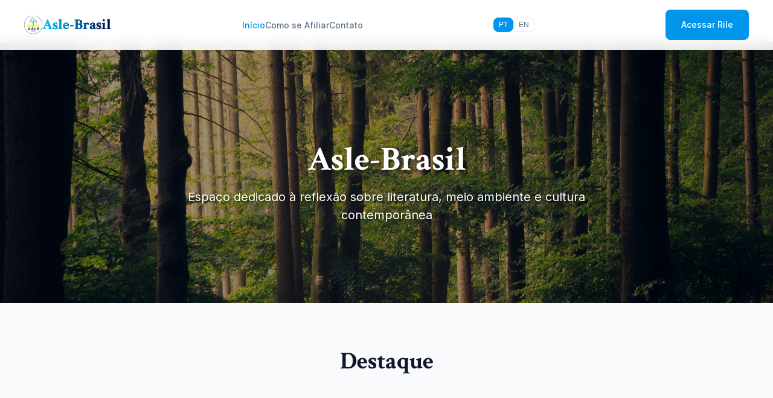

--- FILE ---
content_type: text/html
request_url: https://asle-brasil.com/?page_id=566
body_size: 686
content:

<!DOCTYPE html>
<html lang="pt-BR">
<head>
    <meta charset="UTF-8">
    <meta name="viewport" content="width=device-width, initial-scale=1.0">
    <title>Asle-Brasil - Literatura e humanidades ambientais</title>
    <meta name="description" content="Espaço dedicado à reflexão sobre literatura, meio ambiente e cultura contemporânea">
    <meta name="author" content="Asle-Brasil">
    <meta name="keywords" content="literatura, ecocrítica, crítica cultural, meio ambiente, sustentabilidade">
    
    <!-- Open Graph -->
    <meta property="og:title" content="Asle-Brasil - Literatura, Crítica Cultural e Ecocrítica">
    <meta property="og:description" content="Espaço dedicado à reflexão sobre literatura, meio ambiente e cultura contemporânea">
    <meta property="og:type" content="website">
    
    <!-- Google Fonts -->
    <link rel="preconnect" href="https://fonts.googleapis.com">
    <link rel="preconnect" href="https://fonts.gstatic.com" crossorigin>
    <link href="https://fonts.googleapis.com/css2?family=Crimson+Text:ital,wght@0,400;0,600;0,700;1,400&family=Inter:wght@300;400;500;600&display=swap" rel="stylesheet">
    <link rel="shortcut icon" href="assets/images/asle-logo.jpg">
    
    <link rel="stylesheet" href="assets/css/style.css">
</head>
<body>
    <header id="header">
        <!-- Header será carregado via JavaScript -->
    </header>

    <main>
        <!-- Hero Section -->
        <section class="hero">
            <div class="hero-content">
                <h1 class="hero-title" data-translate="hero.title">Asle-Brasil</h1>
                <p class="hero-subtitle" data-translate="hero.subtitle">Espaço dedicado à reflexão sobre literatura, meio ambiente e cultura contemporânea</p>
            </div>
        </section>

        <!-- Featured Articles -->
        <section class="featured-articles">
            <div class="container">
                <h2 class="section-title" data-translate="featured.title">Destaque</h2>
                <div class="articles-grid" id="featured-articles">
                    <!-- Artigos serão carregados via JavaScript -->
                </div>
            </div>
        </section>

        <!-- About Section -->
        <section class="about">
            <div class="container">
                <div class="about-content">
                    <h2 class="section-title" data-translate="about.title">Sobre a Asle-Brasil</h2>
                    <p data-translate="about.description">O objetivo principal da ASLE-Brasil é incentivar os estudos críticos e teóricos relacionados à apreciação e criação de uma literatura da perspectiva do meio ambiente, assim como, a relação entre literatura, humanidades e artes amplamente difundidas no Brasil.</p>
                </div>
            </div>
        </section>
    </main>

    <footer id="footer">
        <!-- Footer será carregado via JavaScript -->
    </footer>

    <script src="assets/js/translations.js"></script>
    <script src="assets/js/main.js"></script>
</body>
</html>


--- FILE ---
content_type: text/css
request_url: https://asle-brasil.com/assets/css/style.css
body_size: 1815
content:

/* Reset e Base */
* {
    margin: 0;
    padding: 0;
    box-sizing: border-box;
}

:root {
    --primary: #0095EB;
    --primary-foreground: #ffffff;
    --secondary: #f1f5f9;
    --secondary-foreground: #0f172a;
    --muted: #f8fafc;
    --muted-foreground: #64748b;
    --accent: #f1f5f9;
    --accent-foreground: #0f172a;
    --destructive: #ef4444;
    --destructive-foreground: #ffffff;
    --border: #e2e8f0;
    --input: #e2e8f0;
    --ring: #0095EB;
    --background: #ffffff;
    --foreground: #0f172a;
    --card: #ffffff;
    --card-foreground: #0f172a;
    --popover: #ffffff;
    --popover-foreground: #0f172a;
    --chart-1: #0095EB;
    --chart-2: #10b981;
    --chart-3: #f59e0b;
    --chart-4: #ef4444;
    --chart-5: #8b5cf6;
    --radius: 0.5rem;
    --font-sans: "Inter", sans-serif;
    --font-serif: "Crimson Text", serif;
}

body {
    font-family: var(--font-sans);
    line-height: 1.6;
    color: var(--foreground);
    background-color: var(--background);
}

.container {
    max-width: 1200px;
    margin: 0 auto;
    padding: 0 1rem;
}
main {
    min-height: 100vh;
}
ol {
    padding-left: 1rem;
}
li {
    color: var(--muted-foreground);
}

/* Header */
.header {
    background: var(--background);
    border-bottom: 1px solid var(--border);
    position: fixed;
    top: 0;
    left: 0;
    right: 0;
    z-index: 1000;
    backdrop-filter: blur(10px);
    background-color: rgba(255, 255, 255, 0.9);
}
.logo {
  background: linear-gradient(to right, #00ccff, #000a42);
  -webkit-background-clip: text; /* necessário no Chrome/Safari */
  -webkit-text-fill-color: transparent; /* oculta o preenchimento padrão */
  background-clip: text; /* compatibilidade */
  color: transparent; /* segurança extra */
}

.nav {
    display: flex;
    justify-content: space-between;
    align-items: center;
    padding: 1rem 0;
}

.logo {
    font-family: var(--font-serif);
    font-size: 1.5rem;
    font-weight: 700;
    color: var(--foreground);
    text-decoration: none;
}

.nav-menu {
    display: flex;
    list-style: none;
    gap: 2rem;
    align-items: center;
}

.nav-link {
    color: var(--muted-foreground);
    text-decoration: none;
    font-weight: 500;
    transition: color 0.3s ease;
    font-size: 0.875rem;
}

.nav-link:hover,
.nav-link.active {
    color: var(--primary);
}

.language-switcher {
    display: flex;
    gap: 0.25rem;
}

.lang-btn {
    background: none;
    border: 1px solid var(--border);
    padding: 0.25rem 0.5rem;
    border-radius: var(--radius);
    cursor: pointer;
    font-size: 0.75rem;
    transition: all 0.3s ease;
    color: var(--muted-foreground);
}

.lang-btn.active {
    background: var(--primary);
    color: var(--primary-foreground);
    border-color: var(--primary);
}

.mobile-menu-btn {
    display: none;
    background: none;
    border: none;
    font-size: 1.5rem;
    cursor: pointer;
    color: var(--foreground);
}

/* Hero Section */
.hero {
    background: linear-gradient(rgba(0, 0, 0, 0.4), rgba(0, 0, 0, 0.4)), url('../images/hero-nature.jpg');
    background-size: cover;
    background-position: center;
    background-attachment: fixed;
    padding: 8rem 2rem 4rem;
    text-align: center;
    margin-top: 70px;
    min-height: 60vh;
    display: flex;
    align-items: center;
    justify-content: center;
}

.hero-content {
    max-width: 800px;
}

.hero-title {
    font-family: var(--font-serif);
    font-size: 3.5rem;
    font-weight: 700;
    color: #ffffff;
    margin-bottom: 1rem;
    line-height: 1.1;
    text-shadow: 2px 2px 4px rgba(0, 0, 0, 0.5);
}

.hero-subtitle {
    font-size: 1.25rem;
    color: #ffffff;
    margin-bottom: 2rem;
    line-height: 1.5;
    text-shadow: 1px 1px 3px rgba(0, 0, 0, 0.5);
}

/* Buttons */
.btn {
    display: inline-flex;
    align-items: center;
    justify-content: center;
    padding: 0.75rem 1.5rem;
    border-radius: var(--radius);
    text-decoration: none;
    font-weight: 500;
    transition: all 0.3s ease;
    border: 2px solid transparent;
    cursor: pointer;
    font-size: 0.875rem;
}

.btn-primary {
    background: var(--primary);
    color: var(--primary-foreground);
    border-color: var(--primary);
}

.btn-primary:hover {
    background: var(--primary);
    opacity: 0.9;
    transform: translateY(-1px);
}

.btn-outline {
    border-color: var(--primary);
    color: var(--primary);
    background: transparent;
}

.btn-outline:hover {
    background: var(--primary);
    color: var(--primary-foreground);
}

/* Sections */
.section-title {
    font-family: var(--font-serif);
    font-size: 2.5rem;
    font-weight: 700;
    color: var(--foreground);
    margin-bottom: 2rem;
    text-align: center;
}

.featured-articles {
    padding: 4rem 0;
    background: var(--muted);
}
.logo {
    display: flex;
    align-items: center;
    gap: 5px
}

.articles-grid {
    display: grid;
    grid-template-columns: repeat(auto-fit, minmax(300px, 1fr));
    gap: 2rem;
}

.article-card {
    background: var(--card);
    border: 1px solid var(--border);
    border-radius: var(--radius);
    overflow: hidden;
    transition: all 0.3s ease;
    box-shadow: 0 1px 3px rgba(0, 0, 0, 0.1);
}

.article-card:hover {
    transform: translateY(-4px);
    box-shadow: 0 10px 25px rgba(0, 0, 0, 0.15);
}

.article-image {
    width: 100%;
    height: 200px;
    background: var(--muted);
    display: flex;
    align-items: center;
    justify-content: center;
    color: var(--muted-foreground);
    border-bottom: 1px solid var(--border);
}

.article-content {
    padding: 1.5rem;
}

.article-title {
    font-family: var(--font-serif);
    font-size: 1.25rem;
    font-weight: 600;
    margin-bottom: 0.75rem;
    color: var(--foreground);
}

.article-excerpt {
    color: var(--muted-foreground);
    margin-bottom: 1rem;
    line-height: 1.6;
}

.article-link {
    color: var(--primary);
    text-decoration: none;
    font-weight: 500;
    font-size: 0.875rem;
}

.article-link:hover {
    text-decoration: underline;
}

.about {
    padding: 4rem 0;
}

.about-content {
    max-width: 800px;
    margin: 0 auto;
    text-align: center;
}

.about-content p {
    font-size: 1.125rem;
    margin-bottom: 2rem;
    color: var(--muted-foreground);
    line-height: 1.7;
}

/* Footer */
.footer {
    background: var(--foreground);
    color: var(--primary-foreground);
    text-align: center;
    padding: 1rem 0;
    border-top: 1px solid var(--border);
}

/* Page-specific styles */
.page-header {
    background: linear-gradient(rgba(0, 0, 0, 0.4), rgba(0, 0, 0, 0.4)), url('../images/hero-nature.jpg');
    background-size: cover;
    background-position: center;
    background-attachment: fixed;
    padding: 6rem 0 3rem;
    margin-top: 70px;
    text-align: center;
}

.page-title {
    font-family: var(--font-serif);
    font-size: 3rem;
    font-weight: 700;
    color: var(--foreground);
    margin-bottom: 1rem;
}

.page-subtitle {
    font-size: 1.125rem;
    color: var(--muted-foreground);
    max-width: 600px;
    margin: 0 auto;
}

.content-section {
    padding: 3rem 0;
}

.grid {
    display: grid;
    gap: 2rem;
}

.grid-2 {
    grid-template-columns: 1fr 2fr 1fr;
}

.grid-3 {
    grid-column: 2;
    justify-self: center; 
    align-self: center;
}
.affiliates-item {
    grid-column: 2;
    justify-self: center; 
    align-self: center;
}
.affiliates {
    display: grid;
    grid-template-columns: repeat(3, 1fr);
}

.card {
    background: var(--card);
    border: 1px solid var(--border);
    border-radius: var(--radius);
    overflow: hidden;
    transition: all 0.3s ease;
    max-width: 350px;
    min-height: 450px;
    box-shadow: 0 1px 3px rgba(0, 0, 0, 0.1);
}

.card:hover {
    box-shadow: 0 8px 25px rgba(0, 0, 0, 0.15);
    transform: translateY(-2px);
}

.card-image {
    width: 100%;
    height: 200px;
    background: var(--muted);
    display: flex;
    align-items: center;
    justify-content: center;
    color: var(--muted-foreground);
    border-bottom: 1px solid var(--border);
}

.card-title {
    font-family: var(--font-serif);
    font-size: 1.25rem;
    font-weight: 600;
    margin-bottom: 0.75rem;
    color: var(--foreground);
}

.card-text {
    color: var(--muted-foreground);
    margin-bottom: 1rem;
    line-height: 1.6;
}

/* Forms */
form {
    border: 1px solid var(--border);
    padding: 1rem;
}

.form-group {
    margin-bottom: 1.5rem;
}

.form-label {
    display: block;
    margin-bottom: 0.5rem;
    font-weight: 500;
    color: var(--foreground);
    font-size: 0.875rem;
}

.form-input,
.form-textarea {
    width: 100%;
    padding: 0.75rem;
    border: 1px solid var(--border);
    border-radius: var(--radius);
    font-size: 0.875rem;
    transition: border-color 0.3s ease;
    background: var(--background);
}

.form-input:focus,
.form-textarea:focus {
    outline: none;
    border-color: var(--primary);
    box-shadow: 0 0 0 2px rgba(0, 149, 235, 0.1);
}

.form-textarea {
    min-height: 120px;
    resize: vertical;
}

/* Responsive */
@media (max-width: 768px) {
    .nav-menu {
        display: none;
        position: absolute;
        top: 100%;
        left: 0;
        right: 0;
        background: var(--background);
        flex-direction: column;
        padding: 1rem;
        border-top: 1px solid var(--border);
        box-shadow: 0 4px 6px rgba(0, 0, 0, 0.1);
    }

    .nav-menu.active {
        display: flex;
    }

    .mobile-menu-btn {
        display: block;
    }

    .rile {
        margin-top: 10px;
    }

    .hero-title {
        font-size: 2.5rem;
    }

    .hero-subtitle {
        font-size: 1rem;
    }

    .hero {
        padding: 6rem 1rem 3rem;
    }

    .articles-grid {
        grid-template-columns: 1fr;
    }

    .grid-2,
    .grid-3 {
        grid-template-columns: 1fr;
    }

    .container {
        padding: 0 1rem;
    }
}

/* Alert styles for contact form */
.alert {
    padding: 1rem;
    margin: 1rem 0;
    border-radius: var(--radius);
    border: 1px solid;
}

.alert-success {
    background: #dcfce7;
    color: #166534;
    border-color: #bbf7d0;
}

.alert-error {
    background: #fef2f2;
    color: #991b1b;
    border-color: #fecaca;
}


--- FILE ---
content_type: application/x-javascript
request_url: https://asle-brasil.com/assets/js/main.js
body_size: 1362
content:

class AsleBrasil {
    constructor() {
        this.currentLang = localStorage.getItem('preferred-language') || 'pt';
        this.init();
    }

    init() {
        this.loadHeader();
        this.loadFooter();
        this.setupLanguageSwitcher();
        this.setupMobileMenu();
        this.loadFeaturedArticles();
        this.updateLanguage();
    }

    loadHeader() {
        const header = document.getElementById('header');
        if (header) {
            header.innerHTML = `
                <div class="header">
                    <nav class="nav container">
                        
                        <div class="logo">
                            <img src="assets/images/asle-logo.jpg" alt="Logo Asle" width="30" height="30">
                            <a href="index.html" class="logo">Asle-Brasil</a>
                        </div>
                        
                        <ul class="nav-menu" id="nav-menu">
                            <li><a href="index.html" class="nav-link" data-translate="nav.home">Início</a></li>
                            <li><a href="how-to-affiliate.html" class="nav-link" data-translate="nav.howToAffiliate">Como se Afiliar</a></li>
                            <li><a href="contact.html" class="nav-link" data-translate="nav.contact">Contato</a></li>
                        </ul>
                        
                        <div class="language-switcher">
                            <button class="lang-btn" data-lang="pt">PT</button>
                            <button class="lang-btn" data-lang="en">EN</button>
                        </div>
                        <div class="rile">
                            <a href="https://asle-brasil.com/journal/index.php/aslebr/index" 
                                    target="_blank" class="btn btn-primary" 
                                    data-translate="common.rile">Acesso RILE</a>
                        </div>
                        
                        <button class="mobile-menu-btn" id="mobile-menu-btn">☰</button>
                    </nav>
                </div>
            `;
            this.highlightCurrentPage();
        }
    }

    loadFooter() {
        const footer = document.getElementById('footer');
        if (footer) {
            footer.innerHTML = `
                <div class="footer">
                    <div class="container">
                        <p data-translate="footer.copyright">© 2025 Asle-Brasil. Todos os direitos reservados.</p>
                    </div>
                </div>
            `;
        }
    }

    highlightCurrentPage() {
        const currentPage = window.location.pathname.split('/').pop() || 'index.html';
        const navLinks = document.querySelectorAll('.nav-link');
        
        navLinks.forEach(link => {
            const href = link.getAttribute('href');
            if (href === currentPage || (currentPage === '' && href === 'index.html')) {
                link.classList.add('active');
            }
        });
    }

    setupLanguageSwitcher() {
        document.addEventListener('click', (e) => {
            if (e.target.classList.contains('lang-btn')) {
                const lang = e.target.getAttribute('data-lang');
                this.changeLanguage(lang);
            }
        });
        
        // Update active language button
        this.updateLanguageButtons();
    }

    setupMobileMenu() {
        document.addEventListener('click', (e) => {
            if (e.target.id === 'mobile-menu-btn') {
                const navMenu = document.getElementById('nav-menu');
                navMenu.classList.toggle('active');
            }
        });
    }

    changeLanguage(lang) {
        this.currentLang = lang;
        localStorage.setItem('preferred-language', lang);
        this.updateLanguage();
        this.updateLanguageButtons();
        this.loadFeaturedArticles();
    }

    updateLanguageButtons() {
        const langButtons = document.querySelectorAll('.lang-btn');
        langButtons.forEach(btn => {
            if (btn.getAttribute('data-lang') === this.currentLang) {
                btn.classList.add('active');
            } else {
                btn.classList.remove('active');
            }
        });
    }

    updateLanguage() {
        const elements = document.querySelectorAll('[data-translate]');
        elements.forEach(element => {
            const key = element.getAttribute('data-translate');
            const translation = this.getTranslation(key);
            if (translation) {
                if (element.tagName === 'INPUT' || element.tagName === 'TEXTAREA') {
                    element.placeholder = translation;
                } else {
                    element.textContent = translation;
                }
            }
        });
    }

    getTranslation(key) {
        return translations[this.currentLang] && translations[this.currentLang][key];
    }

    loadFeaturedArticles() {
        const container = document.getElementById('featured-articles');
        if (!container) return;

        const articles = [
            {
                id: 2,
                title: this.currentLang === 'pt' ? 'Como se Affiliar?' : 'How to Affiliate',
                excerpt: this.currentLang === 'pt'
                    ? 'Conheça aqueles afiliados à Asle Brasil.'
                    : 'Meet those affiliated with Asle Brasil.',
                image: '🌿',
                link: "how-to-affiliate.html",
                common: "common.readMore",
                description: "Leia Mais"
            },
            {
                id: 3,
                title: this.currentLang === 'pt' ? 'Contato' : 'Contact',
                excerpt: this.currentLang === 'pt'
                    ? 'Para mais informações sobre a Asle ou como se associar a nós, clique no botão e preencha o formulário.'
                    : 'For more information about Asle or how to join us, click the button and fill out the form.',
                image: '🌍',
                link: 'contact.html',
                common: 'common.ContactButton',
                description: 'Contato'
            }
        ];

        container.innerHTML = articles.map(article => `
            <article class="article-card">
                <div class="article-image">
                    <span style="font-size: 3rem;">${article.image}</span>
                </div>
                <div class="article-content">
                    <h3 class="article-title">${article.title}</h3>
                    <p class="article-excerpt">${article.excerpt}</p>
                    <a href="${article.link}" class="article-link" data-translate="${article.common}">${article.description}</a>
                </div>
            </article>
        `).join('');
    }
}

// Initialize when DOM is loaded
document.addEventListener('DOMContentLoaded', () => {
    new AsleBrasil();
});


--- FILE ---
content_type: application/x-javascript
request_url: https://asle-brasil.com/assets/js/translations.js
body_size: 1122
content:

const translations = {
    pt: {
        // Navigation
        'nav.home': 'Início',
        'nav.affiliates': 'Afiliados',
        'nav.howToAffiliate': 'Como se Afiliar',
        'nav.contact': 'Contato',
        
        // Hero
        'hero.title': 'Asle-Brasil',
        'hero.subtitle': 'Espaço dedicado à reflexão sobre literatura, meio ambiente e cultura contemporânea',
        
        // Featured
        'featured.title': 'Destaque',
        
        // About
        'about.title': 'Sobre a Asle-Brasil',
        'about.description': 'A Associação para o Estudo da Literatura e Meio Ambiente foi fundada no dia 23 de agosto de 2017, com o objetivo de agregar discussões críticas relativas a pesquisas acadêmicas relacionadas à literatura e às demais áreas de humanidades ambientais e suas dinâmicas sócio-políticas no Antropoceno, especialmente, no que se refere aos efeitos negativos causados pela aceleração do aquecimento quanto à vida humana e à natureza em países do Sul Global.',
        'about.readMore': 'Saiba Mais',
        
        // Common
        'common.readMore': 'Leia Mais',
        'common.ContactButton': 'Contato',
        'common.viewProfile': 'Ver Perfil',
        'common.send': 'Enviar',
        'common.rile': 'Acessar Rile',
        
        // Footer
        'footer.copyright': '© 2025 Asle-Brasil. Todos os direitos reservados.',
        
        // Pages
        'gallery.title': 'Galeria',
        'gallery.subtitle': 'Explore nossa coleção de obras e análises literárias',
        'news.title': 'Notícias',
        'news.subtitle': 'Últimas novidades do mundo literário e da crítica cultural',
        'interviews.title': 'Entrevistas',
        'interviews.subtitle': 'Conversas com autores, críticos e pesquisadores',
        'affiliates.title': 'Afiliados',
        'affiliates.subtitle': 'Nossos parceiros e colaboradores',
        'howToAffiliate.title': 'Como se Afiliar',
        'howToAffiliate.subtitle': 'Junte-se à nossa rede de colaboradores',
        'contact.title': 'Contato',
        'contact.subtitle': 'Entre em contato conosco',
        
        // Contact Form
        'contact.form.name': 'Nome',
        'contact.form.email': 'Email',
        'contact.form.subject': 'Assunto',
        'contact.form.message': 'Mensagem',
        'contact.form.send': 'Enviar Mensagem',

        // Contact Affiliates

        'affiliate.form.name': 'Nome',
        'affiliate.form.email': 'Email',
        'affiliate.form.titulacao': 'Titulação',
        'affiliate.form.area': 'Área(s) de Atuação',
        'affiliate.form.send': 'Enviar Mensagem',
        'affiliate.form.endereco': 'Endereço para correspondência',
        'affiliate.form.telefone': 'Telefone/Whatsapp',
        'affiliate.form.vinculo': 'Vínculo Institucional',

    },
    en: {
        // Navigation
        'nav.home': 'Home',
        'nav.affiliates': 'Affiliates',
        'nav.howToAffiliate': 'How to Affiliate',
        'nav.contact': 'Contact',
        
        // Hero
        'hero.title': 'Asle-Brasil',
        'hero.subtitle': 'Space dedicated to reflection on literature, environment and contemporary culture',
        
        // Featured
        'featured.title': 'Featured',
        
        // About
        'about.title': 'About Asle-Brasil',
        'about.description': 'The Association for the Study of Literature and the Environment was founded on August 23, 2017, with the aim of bringing together critical discussions related to academic research on literature and other areas of environmental humanities and their socio-political dynamics in the Anthropocene, especially with regard to the negative effects caused by accelerated warming on human life and nature in countries of the Global South.',
        'about.readMore': 'Learn More',
        
        // Common
        'common.readMore': 'Read More',
        'common.ContactButton': 'Contact',
        'common.viewProfile': 'View Profile',
        'common.send': 'Send',
        'common.rile': 'Access Rile',
        
        // Footer
        'footer.copyright': '© 2025 Asle-Brasil. All rights reserved.',
        
        // Pages
        'gallery.title': 'Gallery',
        'gallery.subtitle': 'Explore our collection of literary works and analyses',
        'news.title': 'News',
        'news.subtitle': 'Latest news from the literary world and cultural criticism',
        'interviews.title': 'Interviews',
        'interviews.subtitle': 'Conversations with authors, critics and researchers',
        'affiliates.title': 'Affiliates',
        'affiliates.subtitle': 'Our partners and collaborators',
        'howToAffiliate.title': 'How to Affiliate',
        'howToAffiliate.subtitle': 'Join our network of collaborators',
        'contact.title': 'Contact',
        'contact.subtitle': 'Get in touch with us',
        
        // Contact Form
        'contact.form.name': 'Name',
        'contact.form.email': 'Email',
        'contact.form.subject': 'Subject',
        'contact.form.message': 'Message',
        'contact.form.send': 'Send Message',

        // Contact Affiliates

        'affiliate.form.name': 'Name',
        'affiliate.form.email': 'Email',
        'affiliate.form.titulacao': 'Titration',
        'affiliate.form.area': 'Area(s) of Practice',
        'affiliate.form.send': 'Send Message',
        'affiliate.form.endereco': 'Mailing address',
        'affiliate.form.telefone': 'Phone/Whatsapp',
        'affiliate.form.vinculo': 'Institutional Affiliation',
    }
};
